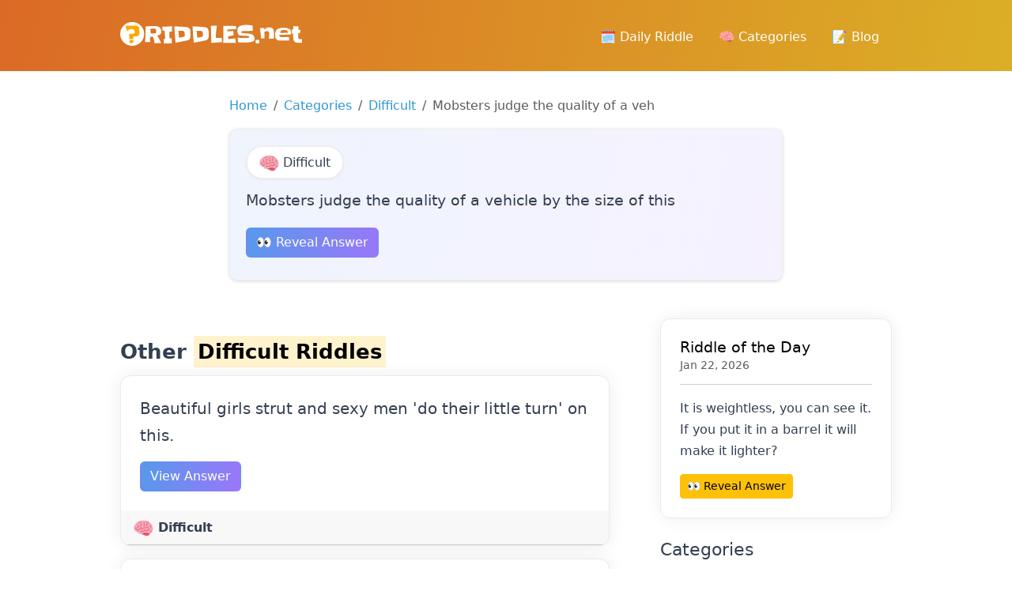

--- FILE ---
content_type: text/html; charset=UTF-8
request_url: https://www.riddles.net/mobsters-judge-the-quality-of-a-vehicle-by-the-size-of-this
body_size: 9864
content:
<!DOCTYPE html><html><head><meta charset="utf-8"/>
<script>var __ezHttpConsent={setByCat:function(src,tagType,attributes,category,force,customSetScriptFn=null){var setScript=function(){if(force||window.ezTcfConsent[category]){if(typeof customSetScriptFn==='function'){customSetScriptFn();}else{var scriptElement=document.createElement(tagType);scriptElement.src=src;attributes.forEach(function(attr){for(var key in attr){if(attr.hasOwnProperty(key)){scriptElement.setAttribute(key,attr[key]);}}});var firstScript=document.getElementsByTagName(tagType)[0];firstScript.parentNode.insertBefore(scriptElement,firstScript);}}};if(force||(window.ezTcfConsent&&window.ezTcfConsent.loaded)){setScript();}else if(typeof getEzConsentData==="function"){getEzConsentData().then(function(ezTcfConsent){if(ezTcfConsent&&ezTcfConsent.loaded){setScript();}else{console.error("cannot get ez consent data");force=true;setScript();}});}else{force=true;setScript();console.error("getEzConsentData is not a function");}},};</script>
<script>var ezTcfConsent=window.ezTcfConsent?window.ezTcfConsent:{loaded:false,store_info:false,develop_and_improve_services:false,measure_ad_performance:false,measure_content_performance:false,select_basic_ads:false,create_ad_profile:false,select_personalized_ads:false,create_content_profile:false,select_personalized_content:false,understand_audiences:false,use_limited_data_to_select_content:false,};function getEzConsentData(){return new Promise(function(resolve){document.addEventListener("ezConsentEvent",function(event){var ezTcfConsent=event.detail.ezTcfConsent;resolve(ezTcfConsent);});});}</script>
<script>if(typeof _setEzCookies!=='function'){function _setEzCookies(ezConsentData){var cookies=window.ezCookieQueue;for(var i=0;i<cookies.length;i++){var cookie=cookies[i];if(ezConsentData&&ezConsentData.loaded&&ezConsentData[cookie.tcfCategory]){document.cookie=cookie.name+"="+cookie.value;}}}}
window.ezCookieQueue=window.ezCookieQueue||[];if(typeof addEzCookies!=='function'){function addEzCookies(arr){window.ezCookieQueue=[...window.ezCookieQueue,...arr];}}
addEzCookies([{name:"ezoab_126814",value:"mod258; Path=/; Domain=riddles.net; Max-Age=7200",tcfCategory:"store_info",isEzoic:"true",},{name:"ezosuibasgeneris-1",value:"67bb4019-d4e9-4f03-68a3-625261230f85; Path=/; Domain=riddles.net; Expires=Fri, 22 Jan 2027 16:01:55 UTC; Secure; SameSite=None",tcfCategory:"understand_audiences",isEzoic:"true",}]);if(window.ezTcfConsent&&window.ezTcfConsent.loaded){_setEzCookies(window.ezTcfConsent);}else if(typeof getEzConsentData==="function"){getEzConsentData().then(function(ezTcfConsent){if(ezTcfConsent&&ezTcfConsent.loaded){_setEzCookies(window.ezTcfConsent);}else{console.error("cannot get ez consent data");_setEzCookies(window.ezTcfConsent);}});}else{console.error("getEzConsentData is not a function");_setEzCookies(window.ezTcfConsent);}</script><script type="text/javascript" data-ezscrex='false' data-cfasync='false'>window._ezaq = Object.assign({"edge_cache_status":11,"edge_response_time":241,"url":"https://www.riddles.net/mobsters-judge-the-quality-of-a-vehicle-by-the-size-of-this"}, typeof window._ezaq !== "undefined" ? window._ezaq : {});</script><script type="text/javascript" data-ezscrex='false' data-cfasync='false'>window._ezaq = Object.assign({"ab_test_id":"mod258"}, typeof window._ezaq !== "undefined" ? window._ezaq : {});window.__ez=window.__ez||{};window.__ez.tf={};</script><script type="text/javascript" data-ezscrex='false' data-cfasync='false'>window.ezDisableAds = true;</script>
<script data-ezscrex='false' data-cfasync='false' data-pagespeed-no-defer>var __ez=__ez||{};__ez.stms=Date.now();__ez.evt={};__ez.script={};__ez.ck=__ez.ck||{};__ez.template={};__ez.template.isOrig=true;__ez.queue=__ez.queue||function(){var e=0,i=0,t=[],n=!1,o=[],r=[],s=!0,a=function(e,i,n,o,r,s,a){var l=arguments.length>7&&void 0!==arguments[7]?arguments[7]:window,d=this;this.name=e,this.funcName=i,this.parameters=null===n?null:w(n)?n:[n],this.isBlock=o,this.blockedBy=r,this.deleteWhenComplete=s,this.isError=!1,this.isComplete=!1,this.isInitialized=!1,this.proceedIfError=a,this.fWindow=l,this.isTimeDelay=!1,this.process=function(){f("... func = "+e),d.isInitialized=!0,d.isComplete=!0,f("... func.apply: "+e);var i=d.funcName.split("."),n=null,o=this.fWindow||window;i.length>3||(n=3===i.length?o[i[0]][i[1]][i[2]]:2===i.length?o[i[0]][i[1]]:o[d.funcName]),null!=n&&n.apply(null,this.parameters),!0===d.deleteWhenComplete&&delete t[e],!0===d.isBlock&&(f("----- F'D: "+d.name),m())}},l=function(e,i,t,n,o,r,s){var a=arguments.length>7&&void 0!==arguments[7]?arguments[7]:window,l=this;this.name=e,this.path=i,this.async=o,this.defer=r,this.isBlock=t,this.blockedBy=n,this.isInitialized=!1,this.isError=!1,this.isComplete=!1,this.proceedIfError=s,this.fWindow=a,this.isTimeDelay=!1,this.isPath=function(e){return"/"===e[0]&&"/"!==e[1]},this.getSrc=function(e){return void 0!==window.__ezScriptHost&&this.isPath(e)&&"banger.js"!==this.name?window.__ezScriptHost+e:e},this.process=function(){l.isInitialized=!0,f("... file = "+e);var i=this.fWindow?this.fWindow.document:document,t=i.createElement("script");t.src=this.getSrc(this.path),!0===o?t.async=!0:!0===r&&(t.defer=!0),t.onerror=function(){var e={url:window.location.href,name:l.name,path:l.path,user_agent:window.navigator.userAgent};"undefined"!=typeof _ezaq&&(e.pageview_id=_ezaq.page_view_id);var i=encodeURIComponent(JSON.stringify(e)),t=new XMLHttpRequest;t.open("GET","//g.ezoic.net/ezqlog?d="+i,!0),t.send(),f("----- ERR'D: "+l.name),l.isError=!0,!0===l.isBlock&&m()},t.onreadystatechange=t.onload=function(){var e=t.readyState;f("----- F'D: "+l.name),e&&!/loaded|complete/.test(e)||(l.isComplete=!0,!0===l.isBlock&&m())},i.getElementsByTagName("head")[0].appendChild(t)}},d=function(e,i){this.name=e,this.path="",this.async=!1,this.defer=!1,this.isBlock=!1,this.blockedBy=[],this.isInitialized=!0,this.isError=!1,this.isComplete=i,this.proceedIfError=!1,this.isTimeDelay=!1,this.process=function(){}};function c(e,i,n,s,a,d,c,u,f){var m=new l(e,i,n,s,a,d,c,f);!0===u?o[e]=m:r[e]=m,t[e]=m,h(m)}function h(e){!0!==u(e)&&0!=s&&e.process()}function u(e){if(!0===e.isTimeDelay&&!1===n)return f(e.name+" blocked = TIME DELAY!"),!0;if(w(e.blockedBy))for(var i=0;i<e.blockedBy.length;i++){var o=e.blockedBy[i];if(!1===t.hasOwnProperty(o))return f(e.name+" blocked = "+o),!0;if(!0===e.proceedIfError&&!0===t[o].isError)return!1;if(!1===t[o].isComplete)return f(e.name+" blocked = "+o),!0}return!1}function f(e){var i=window.location.href,t=new RegExp("[?&]ezq=([^&#]*)","i").exec(i);"1"===(t?t[1]:null)&&console.debug(e)}function m(){++e>200||(f("let's go"),p(o),p(r))}function p(e){for(var i in e)if(!1!==e.hasOwnProperty(i)){var t=e[i];!0===t.isComplete||u(t)||!0===t.isInitialized||!0===t.isError?!0===t.isError?f(t.name+": error"):!0===t.isComplete?f(t.name+": complete already"):!0===t.isInitialized&&f(t.name+": initialized already"):t.process()}}function w(e){return"[object Array]"==Object.prototype.toString.call(e)}return window.addEventListener("load",(function(){setTimeout((function(){n=!0,f("TDELAY -----"),m()}),5e3)}),!1),{addFile:c,addFileOnce:function(e,i,n,o,r,s,a,l,d){t[e]||c(e,i,n,o,r,s,a,l,d)},addDelayFile:function(e,i){var n=new l(e,i,!1,[],!1,!1,!0);n.isTimeDelay=!0,f(e+" ...  FILE! TDELAY"),r[e]=n,t[e]=n,h(n)},addFunc:function(e,n,s,l,d,c,u,f,m,p){!0===c&&(e=e+"_"+i++);var w=new a(e,n,s,l,d,u,f,p);!0===m?o[e]=w:r[e]=w,t[e]=w,h(w)},addDelayFunc:function(e,i,n){var o=new a(e,i,n,!1,[],!0,!0);o.isTimeDelay=!0,f(e+" ...  FUNCTION! TDELAY"),r[e]=o,t[e]=o,h(o)},items:t,processAll:m,setallowLoad:function(e){s=e},markLoaded:function(e){if(e&&0!==e.length){if(e in t){var i=t[e];!0===i.isComplete?f(i.name+" "+e+": error loaded duplicate"):(i.isComplete=!0,i.isInitialized=!0)}else t[e]=new d(e,!0);f("markLoaded dummyfile: "+t[e].name)}},logWhatsBlocked:function(){for(var e in t)!1!==t.hasOwnProperty(e)&&u(t[e])}}}();__ez.evt.add=function(e,t,n){e.addEventListener?e.addEventListener(t,n,!1):e.attachEvent?e.attachEvent("on"+t,n):e["on"+t]=n()},__ez.evt.remove=function(e,t,n){e.removeEventListener?e.removeEventListener(t,n,!1):e.detachEvent?e.detachEvent("on"+t,n):delete e["on"+t]};__ez.script.add=function(e){var t=document.createElement("script");t.src=e,t.async=!0,t.type="text/javascript",document.getElementsByTagName("head")[0].appendChild(t)};__ez.dot=__ez.dot||{};__ez.queue.addFileOnce('/detroitchicago/boise.js', '/detroitchicago/boise.js?gcb=195-2&cb=5', true, [], true, false, true, false);__ez.queue.addFileOnce('/parsonsmaize/abilene.js', '/parsonsmaize/abilene.js?gcb=195-2&cb=e80eca0cdb', true, [], true, false, true, false);__ez.queue.addFileOnce('/parsonsmaize/mulvane.js', '/parsonsmaize/mulvane.js?gcb=195-2&cb=e75e48eec0', true, ['/parsonsmaize/abilene.js'], true, false, true, false);__ez.queue.addFileOnce('/detroitchicago/birmingham.js', '/detroitchicago/birmingham.js?gcb=195-2&cb=539c47377c', true, ['/parsonsmaize/abilene.js'], true, false, true, false);</script>
<script data-ezscrex="false" type="text/javascript" data-cfasync="false">window._ezaq = Object.assign({"ad_cache_level":0,"adpicker_placement_cnt":0,"ai_placeholder_cache_level":0,"ai_placeholder_placement_cnt":-1,"author":"October CMS","domain":"riddles.net","domain_id":126814,"ezcache_level":1,"ezcache_skip_code":4,"has_bad_image":0,"has_bad_words":0,"is_sitespeed":0,"lt_cache_level":0,"response_size":30387,"response_size_orig":24515,"response_time_orig":231,"template_id":120,"url":"https://www.riddles.net/mobsters-judge-the-quality-of-a-vehicle-by-the-size-of-this","word_count":0,"worst_bad_word_level":0}, typeof window._ezaq !== "undefined" ? window._ezaq : {});__ez.queue.markLoaded('ezaqBaseReady');</script>
<script type='text/javascript' data-ezscrex='false' data-cfasync='false'>
window.ezAnalyticsStatic = true;

function analyticsAddScript(script) {
	var ezDynamic = document.createElement('script');
	ezDynamic.type = 'text/javascript';
	ezDynamic.innerHTML = script;
	document.head.appendChild(ezDynamic);
}
function getCookiesWithPrefix() {
    var allCookies = document.cookie.split(';');
    var cookiesWithPrefix = {};

    for (var i = 0; i < allCookies.length; i++) {
        var cookie = allCookies[i].trim();

        for (var j = 0; j < arguments.length; j++) {
            var prefix = arguments[j];
            if (cookie.indexOf(prefix) === 0) {
                var cookieParts = cookie.split('=');
                var cookieName = cookieParts[0];
                var cookieValue = cookieParts.slice(1).join('=');
                cookiesWithPrefix[cookieName] = decodeURIComponent(cookieValue);
                break; // Once matched, no need to check other prefixes
            }
        }
    }

    return cookiesWithPrefix;
}
function productAnalytics() {
	var d = {"pr":[6],"omd5":"3482e2da7c1f4ff229abce87271b4861","nar":"risk score"};
	d.u = _ezaq.url;
	d.p = _ezaq.page_view_id;
	d.v = _ezaq.visit_uuid;
	d.ab = _ezaq.ab_test_id;
	d.e = JSON.stringify(_ezaq);
	d.ref = document.referrer;
	d.c = getCookiesWithPrefix('active_template', 'ez', 'lp_');
	if(typeof ez_utmParams !== 'undefined') {
		d.utm = ez_utmParams;
	}

	var dataText = JSON.stringify(d);
	var xhr = new XMLHttpRequest();
	xhr.open('POST','/ezais/analytics?cb=1', true);
	xhr.onload = function () {
		if (xhr.status!=200) {
            return;
		}

        if(document.readyState !== 'loading') {
            analyticsAddScript(xhr.response);
            return;
        }

        var eventFunc = function() {
            if(document.readyState === 'loading') {
                return;
            }
            document.removeEventListener('readystatechange', eventFunc, false);
            analyticsAddScript(xhr.response);
        };

        document.addEventListener('readystatechange', eventFunc, false);
	};
	xhr.setRequestHeader('Content-Type','text/plain');
	xhr.send(dataText);
}
__ez.queue.addFunc("productAnalytics", "productAnalytics", null, true, ['ezaqBaseReady'], false, false, false, true);
</script><base href="https://www.riddles.net/mobsters-judge-the-quality-of-a-vehicle-by-the-size-of-this"/>
        
<meta name="viewport" content="width=device-width, initial-scale=1, shrink-to-fit=no"/>
<meta name="author" content="October CMS"/>
<meta name="generator" content="October CMS"/>
        <title>Mobsters judge the quality of a vehicle by the size of this</title>
        <meta name="description" content="Find the answer to the riddle Mobsters judge the quality of a vehicle by the size of this"/>
        <meta name="title" content="Mobsters judge the quality of a vehicle by the size of this"/>

        <meta property="og:image" content="https://www.riddles.net/og-image/1812"/>
        <link rel="stylesheet" href="https://cdnjs.cloudflare.com/ajax/libs/animate.css/4.1.1/animate.min.css"/>

        <link rel="icon" type="image/png" href="https://www.riddles.net/themes/xwm-riddlesth/assets/images/favicon.png"/>

<link href="https://www.riddles.net/themes/xwm-riddlesth/assets/vendor/bootstrap/bootstrap.css" rel="stylesheet"/>
<link href="https://www.riddles.net/themes/xwm-riddlesth/assets/vendor/bootstrap-icons/bootstrap-icons.css" rel="stylesheet"/>
<link href="https://www.riddles.net/themes/xwm-riddlesth/assets/vendor/slick-carousel/slick.css" rel="stylesheet"/>
<link href="https://www.riddles.net/themes/xwm-riddlesth/assets/vendor/slick-carousel/slick-theme.css" rel="stylesheet"/>
<link href="https://www.riddles.net/themes/xwm-riddlesth/assets/vendor/photoswipe/photoswipe.css" rel="stylesheet"/>
<link href="https://www.riddles.net/themes/xwm-riddlesth/assets/vendor/photoswipe-dynamic-caption-plugin/photoswipe-dynamic-caption-plugin.css" rel="stylesheet"/>
<link href="https://www.riddles.net/combine/c859e1527af8899c94295af446b8c3e2-1704992766" rel="stylesheet"/>
        <script src="/modules/system/assets/js/framework-bundle.js"></script>
<link rel="stylesheet" property="stylesheet" href="/modules/system/assets/css/framework-extras.css"/>
<script src="https://www.riddles.net/themes/xwm-riddlesth/assets/vendor/jquery.min.js"></script>
<script src="https://www.riddles.net/themes/xwm-riddlesth/assets/vendor/bootstrap/bootstrap.min.js"></script>
<script src="https://www.riddles.net/themes/xwm-riddlesth/assets/vendor/codeblocks/codeblocks.min.js"></script>
<script src="https://www.riddles.net/themes/xwm-riddlesth/assets/vendor/slick-carousel/slick.min.js"></script>
<script src="https://www.riddles.net/combine/43131e44f71adc762791514461bfa375-1704992766"></script>

<script type="module">
    import PhotoSwipeLightbox from "https://www.riddles.net/themes/xwm-riddlesth/assets/vendor/photoswipe/photoswipe-lightbox.esm.min.js";
    import PhotoSwipeModule from "https://www.riddles.net/themes/xwm-riddlesth/assets/vendor/photoswipe/photoswipe.esm.min.js"
    import PhotoSwipeDynamicCaption from "https://www.riddles.net/themes/xwm-riddlesth/assets/vendor/photoswipe-dynamic-caption-plugin/photoswipe-dynamic-caption-plugin.esm.js";

    window.PhotoSwipeLightbox = PhotoSwipeLightbox;
    window.PhotoSwipeModule = PhotoSwipeModule;
    window.PhotoSwipeDynamicCaption = PhotoSwipeDynamicCaption;
</script>                <style>
            #layout-header, #layout-header.navbar
            {
                height: 90px !important;
            }
            #layout-header .navbar {
                min-height: 92px !important;
            }
            .riddle-title a
            {
                color: inherit;
            }
            .riddle-title a:hover
            {
                color: inherit;
                text-decoration: none;
            }
            .riddle-cat
            {
                border: 2px solid #eee;
                display: inline-block;
                border-radius: 25px;
                color: inherit;
                padding: 6px 15px;
                box-sizing: border-box;
                margin-bottom: 15px;
                box-shadow: rgba(0, 0, 0, 0.05) 0px 1px 2px 0px;
            }
            .riddle-cat:hover
            {
                text-decoration: none;
            }
            .sidebar-cats a
            {
                display: block;
                margin-bottom: 10px;
                border: 2px solid #eee;
                border-radius: 25px;
                box-shadow: rgba(0, 0, 0, 0.05) 0px 1px 2px 0px;
                padding: 10px;
                color: inherit;
            }
            .sidebar-cats a:hover
            {
                   transform: scale(1.1);
                   text-decoration: none;
                    transition-duration: .5s;
            }
            .container{
                max-width: 1000px;
            }
            .pagination
            {
                flex-wrap: wrap;
            }
.block-scoreboard-metrics {
    background: linear-gradient(102.01deg,#eff4fd 0.3%,#f6f2ff 106.31%);
    border-radius: 10px;
    margin-bottom: 20px;
}

.block-scoreboard-metrics .metrics .metric {
    padding: 20px 30px;
    text-align: center
}

.block-scoreboard-metrics .metrics .metric h3 {
    font-weight: 700;
    font-size: 30px;
    margin-bottom: 5px
}
.block-scoreboard-metrics .metrics .metric p
{
    margin: 0;
    padding: 0;
}
#layout-nav-decorations
{
    z-index: -1;
}
        </style>
        <script type="text/javascript" src="https://platform-api.sharethis.com/js/sharethis.js#property=6598e9825d3af600190edc92&amp;product=sop" async="async"></script>

    <!-- Google tag (gtag.js) -->
<script async="" src="https://www.googletagmanager.com/gtag/js?id=G-66BJRBYYPF"></script>
<script>
  window.dataLayer = window.dataLayer || [];
  function gtag(){dataLayer.push(arguments);}
  gtag('js', new Date());

  gtag('config', 'G-66BJRBYYPF');
</script>
    <link rel='canonical' href='https://riddles.net/mobsters-judge-the-quality-of-a-vehicle-by-the-size-of-this' />
<script type='text/javascript'>
var ezoTemplate = 'old_site_noads';
var ezouid = '1';
var ezoFormfactor = '1';
</script><script data-ezscrex="false" type='text/javascript'>
var soc_app_id = '0';
var did = 126814;
var ezdomain = 'riddles.net';
var ezoicSearchable = 1;
</script></head>
    <body class="layout-blog">

        <!-- Header -->
        <header id="layout-header">
            <!-- Nav -->
<nav id="layout-nav" class="navbar navbar-expand-lg navbar-dark">
    <div class="navbar-container container">
        <a class="navbar-brand" href="https://www.riddles.net">
            <img src="https://www.riddles.net/themes/xwm-riddlesth/assets/images/logo.svg" alt="October CMS Demo" width="230"/>
        </a>
        <button class="navbar-toggler" type="button" data-bs-toggle="collapse" data-bs-target="#navbarSupportedContent" aria-controls="navbarSupportedContent" aria-expanded="false" aria-label="Toggle navigation">
            <span class="navbar-toggler-icon"></span>
        </button>
        <div class="collapse navbar-collapse">
            <ul class="navbar-nav ms-auto mb-2 mb-lg-0">
                
<li class="nav-item">
    <a class="nav-link " href="https://www.riddles.net/riddle-of-the-day">🗓️ Daily Riddle</a>
</li>

<li class="nav-item">
    <a class="nav-link " href="https://www.riddles.net/cateogries">🧠 Categories</a>
</li>

<li class="nav-item">
    <a class="nav-link " href="https://www.riddles.net/blog">📝 Blog</a>
</li>            </ul>
        </div>
    </div>
</nav>
<div id="layout-nav-decorations">
    <div class="navbar-decorations container">
        <div class="navbar-decoration-1"></div>
        <div class="navbar-decoration-2"></div>
    </div>
</div>
        </header>

        
        <!-- Content -->
        <section id="layout-content">
            <div class="container">
                                                <div style="max-width:700px;margin: 0 auto">

<nav aria-label="breadcrumb">
  <ol class="breadcrumb">
    <li class="breadcrumb-item"><a href="/">Home</a></li>
    <li class="breadcrumb-item"><a href="https://www.riddles.net/cateogries">Categories</a></li>
    <li class="breadcrumb-item"><a href="https://www.riddles.net/difficult-riddles">Difficult</a></li>
    <li class="breadcrumb-item active" aria-current="page">Mobsters judge the quality of a veh</li>
  </ol>
</nav>

    <div style="padding: 20px;background: #fff;border:1px solid #eee;border-radius: 10px;box-shadow: rgba(0, 0, 0, 0.16) 0px 1px 4px;    background: linear-gradient(102.01deg,#eff4fd 0.3%,#f6f2ff 106.31%);" class="mb-5">
        <a href="https://www.riddles.net/difficult-riddles" class="riddle-cat" style="background: #fff">
            <img src="https://www.riddles.net/storage/app/uploads/public/659/a95/ee3/thumb_7_25_25_0_0_crop.png"/> Difficult
        </a>
        <h4>Mobsters judge the quality of a vehicle by the size of this</h4>

        <button class="btn btn-primary mt-3 mb-2" onclick="toggleAnswer(this)">👀 Reveal Answer</button>

        <div style="display:none;background: #fff;padding: 10px 20px;border-radius:5px;border-bottom: 2px solid #9f74fb;border-right:.5px solid #9f74fb;border-left:.5px solid #9f74fb" class="mt-2">
            <p style="margin:0" class="text-muted">Answer:</p>
            <strong>TRUNK</strong>
        </div>

        <br/>

             </div>

    </div>                <div class="row g-5">
                    <div class="col-md-8">
                        <div class="pe-3">
                            



<br/>

<h2>Other <a href="https://www.riddles.net/difficult-riddles"><mark>Difficult Riddles</mark></a></h2>

    <div class="card mb-3">
        <div class="card-body">
            <p class="card-text riddle-title" style="font-size: 20px"><a href="https://www.riddles.net/beautiful-girls-strut-and-sexy-men-do-their-little-turn-on-this">Beautiful girls strut and sexy men &#39;do their little turn&#39; on this.</a></p>
            <a class="btn btn-primary" href="https://www.riddles.net/beautiful-girls-strut-and-sexy-men-do-their-little-turn-on-this">View Answer</a>
                        <div class="alert alert-success mt-3" style="display:none"><strong>CATWALK</strong></div>
        </div>
        <div class="card-header">
            <a href="https://www.riddles.net/difficult-riddles" style="color: inherit;font-weight: bolder"><img src="https://www.riddles.net/storage/app/uploads/public/659/a95/ee3/thumb_7_25_25_0_0_crop.png"/> Difficult</a>
        </div>
    </div>
    <div class="card mb-3">
        <div class="card-body">
            <p class="card-text riddle-title" style="font-size: 20px"><a href="https://www.riddles.net/what-do-you-have-when-youre-sitting-down-that-you-dont-have-when-youre-standing-up">What do you have when you&#39;re sitting down that you don&#39;t have when you&#39;re standing up?</a></p>
            <a class="btn btn-primary" href="https://www.riddles.net/what-do-you-have-when-youre-sitting-down-that-you-dont-have-when-youre-standing-up">View Answer</a>
                        <div class="alert alert-success mt-3" style="display:none"><strong>LAP</strong></div>
        </div>
        <div class="card-header">
            <a href="https://www.riddles.net/difficult-riddles" style="color: inherit;font-weight: bolder"><img src="https://www.riddles.net/storage/app/uploads/public/659/a95/ee3/thumb_7_25_25_0_0_crop.png"/> Difficult</a>
        </div>
    </div>
    <div class="card mb-3">
        <div class="card-body">
            <p class="card-text riddle-title" style="font-size: 20px"><a href="https://www.riddles.net/i-scribble-forms-of-the-finest-letter-and-repel-elements-of-the-harshest-weather-i-am-an-arrow-aimer-and-a-dust-breaker">I scribble forms of the finest letter, And repel elements of the harshest weather. I am an arrow-­aimer and a dust-­breaker.</a></p>
            <a class="btn btn-primary" href="https://www.riddles.net/i-scribble-forms-of-the-finest-letter-and-repel-elements-of-the-harshest-weather-i-am-an-arrow-aimer-and-a-dust-breaker">View Answer</a>
                        <div class="alert alert-success mt-3" style="display:none"><strong>FEATHER</strong></div>
        </div>
        <div class="card-header">
            <a href="https://www.riddles.net/difficult-riddles" style="color: inherit;font-weight: bolder"><img src="https://www.riddles.net/storage/app/uploads/public/659/a95/ee3/thumb_7_25_25_0_0_crop.png"/> Difficult</a>
        </div>
    </div>
    <div class="card mb-3">
        <div class="card-body">
            <p class="card-text riddle-title" style="font-size: 20px"><a href="https://www.riddles.net/walk-on-the-living-they-dont-even-mumble-walk-on-the-dead-they-mutter-and-grumble-2">Walk on the living, they don’t even mumble. Walk on the dead, they mutter and grumble</a></p>
            <a class="btn btn-primary" href="https://www.riddles.net/walk-on-the-living-they-dont-even-mumble-walk-on-the-dead-they-mutter-and-grumble-2">View Answer</a>
                        <div class="alert alert-success mt-3" style="display:none"><strong>LEAVES</strong></div>
        </div>
        <div class="card-header">
            <a href="https://www.riddles.net/difficult-riddles" style="color: inherit;font-weight: bolder"><img src="https://www.riddles.net/storage/app/uploads/public/659/a95/ee3/thumb_7_25_25_0_0_crop.png"/> Difficult</a>
        </div>
    </div>
    <div class="card mb-3">
        <div class="card-body">
            <p class="card-text riddle-title" style="font-size: 20px"><a href="https://www.riddles.net/a-word-i-know-six-letters-it-contains-subtract-just-one-and-twelve-remains">A word I know, six letters it contains. Subtract just one and twelve remains.</a></p>
            <a class="btn btn-primary" href="https://www.riddles.net/a-word-i-know-six-letters-it-contains-subtract-just-one-and-twelve-remains">View Answer</a>
                        <div class="alert alert-success mt-3" style="display:none"><strong>DOZENS</strong></div>
        </div>
        <div class="card-header">
            <a href="https://www.riddles.net/difficult-riddles" style="color: inherit;font-weight: bolder"><img src="https://www.riddles.net/storage/app/uploads/public/659/a95/ee3/thumb_7_25_25_0_0_crop.png"/> Difficult</a>
        </div>
    </div>



<script>
function toggleAnswer(button) {
    var answerDiv = button.nextElementSibling;
    if ($(answerDiv).is(':hidden')) {
        $(answerDiv).slideDown();
    } else {
        $(answerDiv).slideUp();
    }
}
</script>                        </div>
                    </div>

                    <div class="col-md-4">
                        <div class="position-sticky" style="top: 2rem;">
                                <div class="card">
        <div class="card-body">
    <h4 class="card-title"><a href="https://www.riddles.net/riddle-of-the-day">Riddle of the Day</a></h4>
    <h6 class="card-subtitle mb-2 text-body-secondary">Jan 22, 2026</h6>
<hr/>
            <p id="dailyRiddle">It is weightless, you can see it. If you put it in a barrel it will make it lighter?</p>
            <a href="https://www.riddles.net/it-is-weightless-you-can-see-it-if-you-put-it-in-a-barrel-it-will-make-it-lighter" class="btn btn-warning btn-sm">👀 Reveal Answer</a>
        </div>
    </div>

<br/>

<div class="sidebar-cats">
    <h3>Categories</h3>
            <a href="https://www.riddles.net/animal-riddles"><img src="https://www.riddles.net/storage/app/uploads/public/659/9fc/cb3/thumb_5_25_25_0_0_crop.png"/> Animal</a>
            <a href="https://www.riddles.net/difficult-riddles"><img src="https://www.riddles.net/storage/app/uploads/public/659/a95/ee3/thumb_7_25_25_0_0_crop.png"/> Difficult</a>
            <a href="https://www.riddles.net/easy-riddles"><img src="https://www.riddles.net/storage/app/uploads/public/659/971/19a/thumb_3_25_25_0_0_crop.png"/> Easy</a>
            <a href="https://www.riddles.net/food-riddles"><img src="https://www.riddles.net/storage/app/uploads/public/659/a98/1d6/thumb_9_25_25_0_0_crop.png"/> Food</a>
            <a href="https://www.riddles.net/funny-riddles"><img src="https://www.riddles.net/storage/app/uploads/public/659/a99/f23/thumb_11_25_25_0_0_crop.png"/> Funny</a>
            <a href="https://www.riddles.net/kids-riddles"><img src="https://www.riddles.net/storage/app/uploads/public/659/a9b/5f3/thumb_13_25_25_0_0_crop.png"/> Kids</a>
            <a href="https://www.riddles.net/logic-riddles"><img src="https://www.riddles.net/storage/app/uploads/public/659/a9e/4ed/thumb_15_25_25_0_0_crop.png"/> Logic</a>
            <a href="https://www.riddles.net/what-am-i-riddles"><img src="https://www.riddles.net/storage/app/uploads/public/659/838/16a/thumb_1_25_25_0_0_crop.png"/> What am I?</a>
    </div>                        </div>
                    </div>
                </div>
            </div>
        </section>

        <!-- Footer -->
        <footer id="layout-footer">
            <div class="element-footer ">
    <div class="container">
        <div class="row">
            <div class="col-md-8 col-lg-6 col-xl-5">
                <div class="footer-brand">
                    <img src="https://www.riddles.net/themes/xwm-riddlesth/assets/images/logo.svg" alt="Riddles.net" width="270"/>
                </div>
                <div class="footer-nav">
                    <div class="row gx-0">
                        <div class="col-md-6 mb-3">
                            <ul class="nav flex-column">
                                <li class="nav-item nav-item-header">
                                    <a class="nav-link" href="https://www.riddles.net">Home</a>
                                </li>
                                <li class="nav-item">
                                    <a class="nav-link" href="https://www.riddles.net/cateogries">Categories</a>
                                </li>
                                <li class="nav-item">
                                    <a class="nav-link" href="https://www.riddles.net/blog">Blog</a>
                                </li>
                                <li class="nav-item">
                                    <a class="nav-link" href="https://www.riddles.net/riddle-of-the-day">Riddle of the day</a>
                                </li>
                                <li class="nav-item">
                                    <a class="nav-link" href="/sitemap.xml">Sitemap</a>
                                </li>
                            </ul>
                        </div>
                        <div class="col-md-6 mb-3">
                            <ul class="nav flex-column">
                                                               <li class="nav-item nav-item-header">
                                    <a class="nav-link" href="https://www.riddles.net/what-am-i-riddles">What am I?</a>
                                </li>
                                                               <li class="nav-item nav-item-header">
                                    <a class="nav-link" href="https://www.riddles.net/easy-riddles">Easy</a>
                                </li>
                                                               <li class="nav-item nav-item-header">
                                    <a class="nav-link" href="https://www.riddles.net/animal-riddles">Animal</a>
                                </li>
                                                               <li class="nav-item nav-item-header">
                                    <a class="nav-link" href="https://www.riddles.net/difficult-riddles">Difficult</a>
                                </li>
                                                               <li class="nav-item nav-item-header">
                                    <a class="nav-link" href="https://www.riddles.net/food-riddles">Food</a>
                                </li>
                                                               <li class="nav-item nav-item-header">
                                    <a class="nav-link" href="https://www.riddles.net/funny-riddles">Funny</a>
                                </li>
                                                               <li class="nav-item nav-item-header">
                                    <a class="nav-link" href="https://www.riddles.net/kids-riddles">Kids</a>
                                </li>
                                                               <li class="nav-item nav-item-header">
                                    <a class="nav-link" href="https://www.riddles.net/logic-riddles">Logic</a>
                                </li>
                                                           </ul>
                        </div>
                    </div>
                </div>
            </div>
        </div>
        <div class="row">
            <div class="col-sm-6">
                <div class="footer-social">
                    <ul class="nav">
                        <li class="nav-item">
                            <a class="nav-link" aria-current="page" href="https://twitter.com/riddlesnet" target="_blank">
                                <img src="https://www.riddles.net/themes/xwm-riddlesth/assets/images/social-icons-white/twitter-white.png" alt="Twitter"/>
                            </a>
                        </li>
                    </ul>
                </div>
            </div>
            <div class="col-sm-6">
                <div class="footer-copyright">
                    <p>© 2026 Riddles.net</p>
                    <p>All rights reserved</p>
                </div>
            </div>
        </div>
        <div class="footer-decoration-1"></div>
        <div class="footer-decoration-2"></div>
    </div>
</div>

<script type="text/template" data-control="alert-dialog">
    <div class="modal" data-bs-backdrop="static" data-bs-keyboard="false">
        <div class="modal-dialog modal-dialog-centered">
            <div class="modal-content">
                <div class="modal-body">
                    <p class="modal-title lead" data-message></p>
                </div>
                <div class="modal-footer">
                    <button type="button" class="btn btn-secondary" data-cancel>
                        Cancel
                    </button>
                    <button type="button" class="btn btn-primary" data-ok>
                        OK
                    </button>
                </div>
            </div>
        </div>
    </div>
</script><script type="text/template" data-control="password-dialog">
    <div class="modal" data-bs-backdrop="static" data-bs-keyboard="false">
        <div class="modal-dialog modal-dialog-centered">
            <form method="post" class="modal-content" data-request="onConfirmPassword" data-request-flash>
                <div class="modal-header">
                    <h5 class="modal-title fs-5" data-message>Confirm password</h5>
                </div>
                <div class="modal-body">
                    <p>For your security, please confirm your password to continue.</p>
                    <input
                        name="confirmable_password"
                        type="password"
                        value=""
                        class="form-control"
                        placeholder="Current password"
                    />
                </div>
                <div class="modal-footer">
                    <button type="button" class="btn btn-secondary" data-cancel>
                        Cancel
                    </button>
                    <button type="submit" class="btn btn-primary" data-confirm data-attach-loading>
                        Confirm
                    </button>
                </div>
            </form>
        </div>
    </div>
</script><div class="modal" id="siteModal">
    <div class="modal-dialog modal-dialog-centered" id="siteModalContent">
        <!-- Partial Contents Will Go Here -->
    </div>

    <div class="modal-dialog modal-dialog-centered modal-loading">
        <div class="spinner-border text-light mx-auto"></div>
    </div>
</div>        </footer>

        <!-- Mobile -->
        <div class="navbar-mobile">
    <div class="collapse navbar-collapse" id="navbarSupportedContent">
        <div class="text-end">
            <button class="navbar-toggler" type="button" data-bs-toggle="collapse" data-bs-target="#navbarSupportedContent" aria-controls="navbarSupportedContent" aria-expanded="false" aria-label="Toggle navigation">
                <span class="bi bi-x-circle"></span>
            </button>
        </div>
        <ul class="nav flex-column mb-2 mb-lg-0">
            
<li class="nav-item">
    <a class="nav-link " href="https://www.riddles.net/riddle-of-the-day">🗓️ Daily Riddle</a>
</li>

<li class="nav-item">
    <a class="nav-link " href="https://www.riddles.net/cateogries">🧠 Categories</a>
</li>

<li class="nav-item">
    <a class="nav-link " href="https://www.riddles.net/blog">📝 Blog</a>
</li>        </ul>
    </div>
</div>    
<script data-cfasync="false">function _emitEzConsentEvent(){var customEvent=new CustomEvent("ezConsentEvent",{detail:{ezTcfConsent:window.ezTcfConsent},bubbles:true,cancelable:true,});document.dispatchEvent(customEvent);}
(function(window,document){function _setAllEzConsentTrue(){window.ezTcfConsent.loaded=true;window.ezTcfConsent.store_info=true;window.ezTcfConsent.develop_and_improve_services=true;window.ezTcfConsent.measure_ad_performance=true;window.ezTcfConsent.measure_content_performance=true;window.ezTcfConsent.select_basic_ads=true;window.ezTcfConsent.create_ad_profile=true;window.ezTcfConsent.select_personalized_ads=true;window.ezTcfConsent.create_content_profile=true;window.ezTcfConsent.select_personalized_content=true;window.ezTcfConsent.understand_audiences=true;window.ezTcfConsent.use_limited_data_to_select_content=true;window.ezTcfConsent.select_personalized_content=true;}
function _clearEzConsentCookie(){document.cookie="ezCMPCookieConsent=tcf2;Domain=.riddles.net;Path=/;expires=Thu, 01 Jan 1970 00:00:00 GMT";}
_clearEzConsentCookie();if(typeof window.__tcfapi!=="undefined"){window.ezgconsent=false;var amazonHasRun=false;function _ezAllowed(tcdata,purpose){return(tcdata.purpose.consents[purpose]||tcdata.purpose.legitimateInterests[purpose]);}
function _handleConsentDecision(tcdata){window.ezTcfConsent.loaded=true;if(!tcdata.vendor.consents["347"]&&!tcdata.vendor.legitimateInterests["347"]){window._emitEzConsentEvent();return;}
window.ezTcfConsent.store_info=_ezAllowed(tcdata,"1");window.ezTcfConsent.develop_and_improve_services=_ezAllowed(tcdata,"10");window.ezTcfConsent.measure_content_performance=_ezAllowed(tcdata,"8");window.ezTcfConsent.select_basic_ads=_ezAllowed(tcdata,"2");window.ezTcfConsent.create_ad_profile=_ezAllowed(tcdata,"3");window.ezTcfConsent.select_personalized_ads=_ezAllowed(tcdata,"4");window.ezTcfConsent.create_content_profile=_ezAllowed(tcdata,"5");window.ezTcfConsent.measure_ad_performance=_ezAllowed(tcdata,"7");window.ezTcfConsent.use_limited_data_to_select_content=_ezAllowed(tcdata,"11");window.ezTcfConsent.select_personalized_content=_ezAllowed(tcdata,"6");window.ezTcfConsent.understand_audiences=_ezAllowed(tcdata,"9");window._emitEzConsentEvent();}
function _handleGoogleConsentV2(tcdata){if(!tcdata||!tcdata.purpose||!tcdata.purpose.consents){return;}
var googConsentV2={};if(tcdata.purpose.consents[1]){googConsentV2.ad_storage='granted';googConsentV2.analytics_storage='granted';}
if(tcdata.purpose.consents[3]&&tcdata.purpose.consents[4]){googConsentV2.ad_personalization='granted';}
if(tcdata.purpose.consents[1]&&tcdata.purpose.consents[7]){googConsentV2.ad_user_data='granted';}
if(googConsentV2.analytics_storage=='denied'){gtag('set','url_passthrough',true);}
gtag('consent','update',googConsentV2);}
__tcfapi("addEventListener",2,function(tcdata,success){if(!success||!tcdata){window._emitEzConsentEvent();return;}
if(!tcdata.gdprApplies){_setAllEzConsentTrue();window._emitEzConsentEvent();return;}
if(tcdata.eventStatus==="useractioncomplete"||tcdata.eventStatus==="tcloaded"){if(typeof gtag!='undefined'){_handleGoogleConsentV2(tcdata);}
_handleConsentDecision(tcdata);if(tcdata.purpose.consents["1"]===true&&tcdata.vendor.consents["755"]!==false){window.ezgconsent=true;(adsbygoogle=window.adsbygoogle||[]).pauseAdRequests=0;}
if(window.__ezconsent){__ezconsent.setEzoicConsentSettings(ezConsentCategories);}
__tcfapi("removeEventListener",2,function(success){return null;},tcdata.listenerId);if(!(tcdata.purpose.consents["1"]===true&&_ezAllowed(tcdata,"2")&&_ezAllowed(tcdata,"3")&&_ezAllowed(tcdata,"4"))){if(typeof __ez=="object"&&typeof __ez.bit=="object"&&typeof window["_ezaq"]=="object"&&typeof window["_ezaq"]["page_view_id"]=="string"){__ez.bit.Add(window["_ezaq"]["page_view_id"],[new __ezDotData("non_personalized_ads",true),]);}}}});}else{_setAllEzConsentTrue();window._emitEzConsentEvent();}})(window,document);</script><script defer src="https://static.cloudflareinsights.com/beacon.min.js/vcd15cbe7772f49c399c6a5babf22c1241717689176015" integrity="sha512-ZpsOmlRQV6y907TI0dKBHq9Md29nnaEIPlkf84rnaERnq6zvWvPUqr2ft8M1aS28oN72PdrCzSjY4U6VaAw1EQ==" data-cf-beacon='{"version":"2024.11.0","token":"0366e4d10b6b4907a2c456789362fab6","r":1,"server_timing":{"name":{"cfCacheStatus":true,"cfEdge":true,"cfExtPri":true,"cfL4":true,"cfOrigin":true,"cfSpeedBrain":true},"location_startswith":null}}' crossorigin="anonymous"></script>
</body></html>

--- FILE ---
content_type: text/css; charset=UTF-8
request_url: https://www.riddles.net/combine/c859e1527af8899c94295af446b8c3e2-1704992766
body_size: 4072
content:
:root{--bs-body-line-height:1.7;--bs-body-color:#343F52}
a{color:#3097d1;text-decoration:none}
a:hover,
a:focus{color:#216a94;text-decoration:underline}
h1,
.h1{font-size:40px}
h2,
.h2{font-size:26px}
h3,
.h3{font-size:22px}
h4,
.h4{font-size:19px}
h5,
.h5{font-size:16px}
h6,
.h6{font-size:14px}
h1,
.h1,
h2,
.h2{font-weight:700}
h1,
.h1,
h2,
.h2,
h3,
.h3{margin-bottom:13.5px}
p.lead{font-size:20px;font-weight:400}
code{padding:2px 4px;font-size:90%;color:#D35400;background-color:#ECF0F1;border-radius:4px}
.collapsing{transition:none}
#layout-header,
#layout-header.navbar{background:linear-gradient(102.01deg,#db6a26 0.3%,#dbb326 106.31%)}
#layout-header .header-extra{color:#fff;padding-top:40px;padding-bottom:50px}
#layout-header .header-extra h1{font-size:60px}
#layout-header .header-extra p.lead{font-size:22px}
#layout-header .navbar{min-height:155px}
#layout-header .navbar>.navbar-container.container{position:relative;z-index:2}
#layout-nav-decorations{position:absolute;z-index:1;top:0;left:0;right:0;overflow:hidden;height:150px}
#layout-nav-decorations .navbar-decorations{position:absolute;z-index:1;top:0;bottom:0;left:0;right:0}
#layout-nav-decorations .navbar-decoration-1{content:'';border-radius:100%;background-color:#F4F7F8;display:block;position:absolute;z-index:-1;width:524px;height:524px;left:-105px;top:-420px;opacity:.04}
#layout-nav-decorations .navbar-decoration-2{content:'';border-radius:100%;background-color:#F4F7F8;display:block;position:absolute;z-index:-1;width:524px;height:524px;left:548px;top:-385px;opacity:.05}
#layout-content{padding-top:30px;background:#fff}
#layout-content header{padding:0 0 30px 0}
#layout-content main.header-flush{margin-top:-30px}
ul.list-with-ticks{padding:0}
ul.list-with-ticks li{list-style:none;position:relative;padding-left:23px}
ul.list-with-ticks li:before{content:'';display:block;width:15px;height:15px;background:url('../themes/xwm-riddlesth/assets/images/icons/icon-tick.png') no-repeat 0 0;background-size:15px 15px;position:absolute;left:0;top:6px}
@keyframes fadeIn{0%{opacity:0}100%{opacity:1}}
html[data-turbo-preview] .fade-in-content{opacity:0}
html:not([data-turbo-preview]) .fade-in-content{animation:fadeIn 0.15s ease-in-out}
body.layout-home #layout-nav.navbar{padding-top:30px;padding-bottom:30px;position:absolute;left:0;right:0;top:0;z-index:1030}
body.layout-home #layout-content{padding-top:0}
body.layout-blog .sidebar-search{padding-bottom:40px}
body.layout-blog .sidebar-about{font-size:16px;padding-bottom:20px}
body.layout-blog .sidebar-about p:last-child{margin-bottom:0}
body.layout-blog .sidebar-social{padding-bottom:20px}
body.layout-blog .sidebar-categories{padding-bottom:20px}
body.layout-wiki .sidebar-search{padding-bottom:40px}
.control-gallery-slider{margin-left:-10px;margin-right:-10px}
.control-gallery-slider .slick-slide{padding:10px;outline:none}
.control-gallery-slider .slick-slide .image-container a{display:block;overflow:hidden;border-radius:6px;box-shadow:0 0 10px rgba(129,138,166,0.21);outline:none}
.control-gallery-slider .slick-slide .image-container a img{max-width:100%}
.control-gallery-slider .slider-nav .slick-slide.slick-current img{border:2px solid var(--bs-primary)}
.control-card-slider{position:relative}
.control-card-slider.type-hero .slide-item{width:100%;height:391px;background-position:center center;background-size:cover;border-radius:6px}
.control-card-slider.type-hero .slick-slide{margin-right:0rem !important}
.control-card-slider.type-hero .slick-dots{position:absolute;bottom:18px;display:block}
.control-card-slider.type-hero .slick-dots li{margin:0rem}
.control-card-slider.type-category{margin-left:-.5rem;margin-right:-.5rem}
.control-card-slider.type-category .slick-slide{margin-left:.5rem;margin-right:.5rem}
.control-card-slider.type-category .slick-slide img{display:inline-block}
.control-card-slider.type-category .slick-prev,
.control-card-slider.type-category .slick-next{position:absolute;top:0;left:97%;padding:0;transform:translate(0,-50%);cursor:pointer;font-size:18px;height:32px;width:32px;display:inline-flex;flex-shrink:0;justify-content:center;align-items:center;background-color:var(--bs-gray-200);border:1px solid var(--bs-gray-200);border-radius:50px;color:var(--bs-gray-500);transition:0.3s ease-in-out}
.control-card-slider.type-category .slick-prev:before,
.control-card-slider.type-category .slick-next:before{display:none}
.control-card-slider.type-category .slick-prev:hover,
.control-card-slider.type-category .slick-next:hover{background-color:var(--bs-primary);border-color:var(--bs-primary);color:var(--bs-white)}
@media (max-width:1024px){.control-card-slider.type-category .slick-prev,.control-card-slider.type-category .slick-next{left:94%}}
@media (max-width:390px){.control-card-slider.type-category .slick-prev,.control-card-slider.type-category .slick-next{left:87%}}
.control-card-slider.type-category .slick-prev{margin-top:-38px;margin-left:-40px}
.control-card-slider.type-category .slick-prev:hover{color:var(--bs-white);outline:none;background:var(--bs-primary)}
.control-card-slider.type-category .slick-prev:focus{display:none}
.control-card-slider.type-category .slick-next{margin-top:-38px}
.control-card-slider.type-category .slick-next:hover{color:var(--bs-white);outline:none;background:var(--bs-primary)}
.control-card-slider.type-category .slick-next:focus{display:none}
.control-quantity-input .button-minus,
.control-quantity-input .button-plus{height:2rem;width:1.8rem;border-color:var(--bs-gray-200);background-color:transparent}
.control-quantity-input .button-minus:hover,
.control-quantity-input .button-plus:hover{background-color:var(--bs-gray-200);border-color:var(--bs-gray-200)}
.control-quantity-input .quantity-field{height:100%;width:2.2rem;background:none;min-height:2rem;text-align:center;border:1px solid var(--bs-gray-200)}
.text-muted{color:#A2A2A2}
.text-icon{position:relative;display:inline-block;padding-left:24px;line-height:16px}
.text-icon:before{content:"";position:absolute;left:0px;top:-1px;width:16px;height:16px;background-repeat:no-repeat;background-size:16px 16px}
.text-icon.text-icon-date:before{background-image:url('../themes/xwm-riddlesth/assets/images/icons/icon-calendar.png')}
.text-icon.text-icon-author:before{background-image:url('../themes/xwm-riddlesth/assets/images/icons/icon-user.png')}
.text-banner{border-radius:13px;width:100%;height:191px;background-position:center center;background-size:cover}
.text-banner.banner-lg{height:268px}
.card{border-radius:13px;box-shadow:0px 0px 22px rgba(0,0,0,0.07000000000000001);border-color:#EBEBEB;overflow:hidden}
.card .card-banner{width:100%;height:191px;background-position:center center;background-size:cover}
.card .card-banner.banner-sm{height:120px}
.card .card-banner.banner-lg{height:268px}
.card .card-divider{padding:1.5rem}
.card .card-divider:after{content:'';border-bottom:1px solid #EBEBEB;display:block}
.card .card-body{padding:1.5rem}
.card .card-body.card-lg{padding-right:2.5rem;padding-left:2.5rem}
.card .card-footer{background-color:#fff;padding:1rem 1.5rem;border-bottom-left-radius:13px;border-bottom-right-radius:13px}
.card .card-title a{color:#000;text-decoration:none}
.card .card-links{position:relative;z-index:2}
.card-post.card-primary{margin-bottom:-25px;position:relative;z-index:3}
.card-post .featured-text p:last-child{margin-bottom:0}
.card-post .share-button{margin-top:-5px}
.card-post .card-meta .meta-item{display:inline-block;position:relative;color:#A2A2A2;font-size:14px}
.card-post .card-meta .meta-divider{width:20px;text-align:center}
.callout{margin-bottom:20px;padding:20px;border-left:3px solid #eee}
.callout h4{margin-top:0;margin-bottom:5px}
.callout p:last-child{margin-bottom:0}
.callout-danger{background-color:#fdf7f7;border-color:#f8e3e6}
.callout-danger h4{color:#a94442}
.callout-warning{background-color:#faf8f0;border-color:#f4ebdd}
.callout-warning h4{color:#8a6d3b}
.callout-info{background-color:#f4f8fa;border-color:#dbecef}
.callout-info h4{color:#31708f}
.callout-success{background-color:#f9fdf7;border-color:#edf8e3}
.callout-success h4{color:#3c763d}
.nav-line-pills{border-bottom:1px solid var(--bs-gray-300)}
.nav-line-pills .nav-item{margin-right:2rem}
.nav-line-pills .nav-item .nav-link{font-weight:500;color:var(--bs-gray-600);white-space:nowrap;padding:16px 0px;margin-bottom:-1px;border-bottom:2px solid transparent;border-radius:0px}
.nav-line-pills .nav-item .nav-link.active{color:var(--bs-primary);background-color:transparent;border-bottom:2px solid var(--bs-primary)}
.nav-line-pills .nav-item .nav-link:hover{color:var(--bs-primary);background-color:transparent;border-bottom:2px solid var(--bs-primary)}
@media (max-width:576px){.nav-line-pills{overflow-x:scroll;flex-wrap:nowrap;overflow-y:hidden}.nav-line-pills::-webkit-scrollbar{display:none}}
.navbar{padding-top:15px;padding-bottom:15px}
.navbar.navbar-dark{background-color:transparent}
.navbar .navbar-brand{margin-top:-5px}
.navbar a:hover,
.navbar a:focus,
.navbar a.focus{text-decoration:none}
.navbar .dropdown-item.active,
.navbar .dropdown-item:active{background-color:#6bc48d}
@media screen and (min-width:992px){.navbar .navbar-nav>li.nav-item{padding:0 8px}.navbar .navbar-nav>li.nav-item>a.btn{padding:3px 22px;border-radius:100px;font-size:14px;margin-top:7px}.navbar .navbar-nav>li.nav-item>a.nav-link{position:relative;transition:color 0.2s ease 0.05s;color:#fff}.navbar .navbar-nav>li.nav-item>a.nav-link:before{position:absolute;height:4px;bottom:2px;content:'';border-radius:4px;z-index:5;width:20px;left:50%;transform:translateX(-50%);transition:all 0.2s ease 0.05s}.navbar .navbar-nav>li.nav-item>a.nav-link.active:before,.navbar .navbar-nav>li.nav-item>a.nav-link.active:hover:before{background:#fff}.navbar .navbar-nav>li.nav-item>a.nav-link:hover:before{background:#fff}}
.navbar-mobile{display:none}
@media (max-width:991px){.navbar-mobile{display:block}.navbar-mobile .navbar-collapse{background:#2d3134;position:fixed;z-index:10001;right:-260px;top:0;bottom:0;width:260px;padding:20px;height:100% !important;box-sizing:border-box;overflow-x:hidden;overflow-y:auto;text-align:left;backface-visibility:hidden;transform:translate3d(0,0,0);transform-origin:0 10%;transform:perspective(1000px) scale(1.3);transition:all 0.4s 0s ease-in}.navbar-mobile .navbar-collapse.collapsing{transition-duration:0.1s}.navbar-mobile .navbar-collapse.show{transition:all 0.3s 0s ease-out;transform:perspective(1000px) scale(1) translate3d(-260px,0,0)}.navbar-mobile .navbar-toggler{color:#fff;padding:10px;opacity:.8}.navbar-mobile .navbar-toggler:hover,.navbar-mobile .navbar-toggler:focus{opacity:1}.navbar-mobile .nav-item .nav-link{color:#e0e0e0}.navbar-mobile .nav-item .nav-link:hover{color:#fff}.navbar-mobile .nav-item .btn{margin-top:1rem;margin-left:1rem}}
.jumbotron{padding-top:40px;padding-bottom:40px;margin-bottom:40px;color:#34495e;background-color:transparent}
.jumbotron h1,
.jumbotron .h1{color:#2c3e4f;position:relative;padding-top:66px}
.jumbotron h1:before,
.jumbotron .h1:before{content:'';position:absolute;top:0;left:0;width:46px;height:46px;background-size:46px 46px!important}
.jumbotron p{margin-top:60px;margin-bottom:20px;font-size:20px;font-weight:normal}
.jumbotron>hr{border-top-color:rgba(0,0,0,0)}
.container .jumbotron,
.container-fluid .jumbotron{border-radius:4px;padding-left:15px;padding-right:15px}
@media screen and (min-width:768px){.jumbotron{padding-top:64px;padding-bottom:64px}.container .jumbotron,.container-fluid .jumbotron{padding-left:80px;padding-right:80px}.jumbotron h1,.jumbotron .h1{font-size:65px}}
.pagination{display:flex;padding-left:0;list-style:none}
.pagination>.page-item>.page-link{margin-left:-1px;padding:5px 15px;color:#666;background-color:#FFF;border:1px solid #EBEBEB;text-decoration:none}
.pagination>.page-item>.page-link:hover{background-color:#f0f0f0}
.pagination>.page-item.active>.page-link{color:#000;font-weight:bold}
.pagination>.page-item.active>.page-link:hover{background-color:#FFF}
.pagination>.page-item.disabled>.page-link{color:#A1A1A1}
.pagination>.page-item.disabled>.page-link:hover{background-color:#FFF}
.blog-pagination{display:inline-block}
.blog-pagination .oc-pagination{box-shadow:0px 0px 22px rgba(0,0,0,0.07000000000000001)}
ul.pagination>li.page-item>.page-link{padding:8px 15px;color:#A1A1A1;background:#fff;border-color:#EBEBEB;text-decoration:none}
ul.pagination>li.page-item>.page-link:focus{box-shadow:0 0 0 0.25rem rgba(13,110,253,0.25)}
ul.pagination>li.page-item.active>.page-link{font-weight:700;color:#343F52;background:#fff}
ul.pagination>li.page-item.first>.page-link{border-bottom-left-radius:0.25rem;border-top-left-radius:0.25rem}
ul.pagination>li.page-item.first>.page-link{position:relative;color:#fff;width:44px}
ul.pagination>li.page-item.first>.page-link:before{content:'';display:block;width:15px;height:12.5px;background:url('../themes/xwm-riddlesth/assets/images/icons/icon-pagination-arrow.png') no-repeat 0 0;background-size:15px 12.5px;position:absolute;top:16px;left:14px}
ul.pagination>li.page-item.first.disabled>.page-link:before{opacity:.5}
ul.pagination>li.page-item.first>.page-link:before{transform:scaleX(-1)}
ul.pagination>li.page-item.last>.page-link{border-bottom-right-radius:0.25rem;border-top-right-radius:0.25rem}
ul.pagination>li.page-item.last>.page-link{position:relative;color:#fff;width:44px}
ul.pagination>li.page-item.last>.page-link:before{content:'';display:block;width:15px;height:12.5px;background:url('../themes/xwm-riddlesth/assets/images/icons/icon-pagination-arrow.png') no-repeat 0 0;background-size:15px 12.5px;position:absolute;top:16px;left:14px}
ul.pagination>li.page-item.last.disabled>.page-link:before{opacity:.5}
pre{padding:0;background-color:white;border:1px solid #ECF0F1;border-radius:6px}
pre .CodeMirror{height:auto;color:#2C3E4F}
pre .CodeMirror-gutters{background:transparent;border-right:1px solid #ECF0F1}
pre .CodeMirror-linenumber{padding-right:15px;background:white}
pre .CodeMirror-lines{padding:10px 0}
pre .CodeMirror pre.CodeMirror-line{padding-left:20px}
.collapsed-code-block{position:relative}
.collapsed-code-block .expand-code{display:none}
.collapsed-code-block.collapsed{margin-bottom:36px}
.collapsed-code-block.collapsed>pre{height:143px;overflow:hidden;position:relative}
.collapsed-code-block.collapsed .expand-code{border-radius:20px;user-select:none;cursor:pointer;display:block;position:absolute;bottom:-15px;left:50%;font-size:14px;background-color:white;border:1px solid #ECF0F1;z-index:5;transform:translateX(-50%);padding:4px 18px;box-shadow:0 0 0 3px white}
.collapsed-code-block.collapsed .expand-code:hover{color:white;background-color:#7F8C8D}
.btn:hover,
.btn:focus,
.btn.focus{text-decoration:none}
.btn.btn-pill{border-radius:100px;padding-left:25px;padding-right:25px}
.btn.btn-primary:not(:hover):not(:active){border-color:transparent;background-image:linear-gradient(102.01deg,#5799eb 0.3%,#9f74fb 106.31%)}
.share-button{display:inline-block}
.share-button .btn{position:relative;padding-left:47px;padding-right:25px}
.share-button .btn:before{content:"";position:absolute;left:17px;top:12px;width:14px;height:14px;background-repeat:no-repeat;background-size:14px 14px;background-image:url('../themes/xwm-riddlesth/assets/images/icons/icon-share.png')}
.share-button .btn.btn-sm{padding-left:37px;padding-right:15px}
.share-button .btn.btn-sm:before{left:12px;top:7px}
.share-button-popover{padding:0;margin:-1rem;overflow:hidden;border-radius:8px}
.share-button-popover .nav-link{padding:10px 15px;color:#343F52;text-decoration:none}
.share-button-popover .nav-link>i{margin-right:5px}
.share-button-popover .nav-link:hover{color:#fff;background:#3097d1}
body,
.element-footer{background:linear-gradient(97.23deg,#2d8bff -7.32%,#9f74fb 106.79%)}
.element-footer{position:relative;overflow:hidden;min-height:298px;padding-top:70px;z-index:1}
.element-footer:before{content:'';position:absolute;width:100%;height:106px;background:url('../themes/xwm-riddlesth/assets/images/waves/footer-wave.svg') repeat-x 0 0;background-repeat:repeat-x;z-index:1;top:-1px}
.element-footer.footer-bluezone:before{background:url('../themes/xwm-riddlesth/assets/images/waves/footer-blue-wave.svg') repeat-x 0 0}
.element-footer>.container{position:relative;padding:30px 0;color:#fff;z-index:2}
.element-footer .footer-decoration-1{content:'';border-radius:100%;background-color:#F4F7F8;display:block;position:absolute;z-index:-1;width:524px;height:524px;left:-42px;top:120px;opacity:.02}
.element-footer .footer-decoration-2{content:'';border-radius:100%;background-color:#F4F7F8;display:block;position:absolute;z-index:-1;width:524px;height:524px;right:-150px;top:-160px;opacity:.05}
.element-footer .footer-nav{padding-bottom:22px}
.element-footer .footer-nav .nav{padding-right:50px}
.element-footer .footer-nav .nav .nav-item{font-size:16px}
.element-footer .footer-nav .nav .nav-item.nav-item-header>a{font-weight:700}
.element-footer .footer-nav .nav .nav-item>a{color:#fff;padding:4px 0}
.element-footer .footer-brand{padding:32px 0}
.element-footer .footer-social .nav .nav-item:first-child>a{padding-left:0}
.element-footer .footer-social .nav .nav-item img{height:28px}
.element-footer .footer-copyright{text-align:right}
.element-footer .footer-copyright p{margin:0;padding:0;line-height:28px}
@media (max-width:991px){.element-footer{padding-left:20px;padding-right:20px}}
.element-social-links .nav .nav-item:first-child>a{padding-left:0}
.element-social-links .nav .nav-item>a{padding-right:8px;padding-left:8px}
.element-social-links .nav .nav-item img{height:20px}
.element-social-links .nav .nav-item i{position:relative;top:2px}
.element-user-panel .user-avatar{padding:0 25px 20px 0}
.element-user-panel .user-avatar img{width:85px;height:85px;border-radius:100px}
.element-user-panel .user-details{padding:15px 0 0 0}
.element-user-panel .user-details p{color:#A1A1A1}
.element-user-panel .user-details p:last-child{margin-bottom:0}
.element-user-panel .user-profile{color:#6B7482}
.element-user-panel .user-profile p:last-child{margin-bottom:0}
.element-user-panel.team-panel .user-avatar{padding-bottom:0}
.element-user-panel.team-panel .user-social{padding-bottom:15px}
ul.bullet-list,
ul.bullet-list ul{list-style:none;padding:0}
ul.bullet-list li{position:relative;padding:0 0 0 20px}
ul.bullet-list li>a{color:#6B7482}
ul.bullet-list li.active>a{color:#8284F8}
ul.bullet-list li:before{content:"";position:absolute;background-color:#7B61FF;border-radius:5px;width:5px;height:5px;top:11px;left:6px}
ul.bullet-list li.collapsible:before{display:none}
ul.bullet-list li.collapsible>.collapse-caret{position:absolute;display:block;width:20px;height:16px;background-image:url('../themes/xwm-riddlesth/assets/images/icons/icon-collapse.png');background-size:10px 6px;background-repeat:no-repeat;background-position:center center;top:6px;left:-1px}
ul.bullet-list li.collapsible>.collapse-caret.collapsed{transform:rotate(270deg) translate(0,0)}
ul.bullet-list.list-content,
ul.bullet-list.list-content ul{padding-left:10px}
ul.bullet-list.list-content a{color:#3097d1;text-decoration:none}
ul.bullet-list.list-content a:hover,
ul.bullet-list.list-content a:focus{color:#216a94;text-decoration:underline}
input::-webkit-outer-spin-button,
input::-webkit-inner-spin-button{appearance:none;margin:0}
.form-control{border-color:#d7d7d7;box-shadow:0px 0px 23px rgba(129,138,166,0.1);border-radius:0.7rem}
.form-control-search{width:100%}
.form-control-search input{padding:8px 38px 8px 18px;border-radius:100px}
.form-control-search .search-icon{position:absolute;right:18px;top:8px;width:24px;height:24px;display:block;background-image:url('../themes/xwm-riddlesth/assets/images/icons/icon-search.png');background-size:24px 24px}
.popover{border:none;box-shadow:0px 0px 22px rgba(0,0,0,0.1);border-radius:8px}
.popover .popover-arrow{display:none}
.modal-dialog[data-ajax-updating],
.modal-dialog:not([data-ajax-updating]) + .modal-loading{display:none}
div.how-its-made{position:fixed;bottom:50px;width:800px;max-width:100%;z-index:3;padding:0 30px;margin:0 0 0 50%;transform:translateX(-50%) scale(1);background-color:transparent;transition:all 0.4s cubic-bezier(0.25,-0.59,0.35,1.58)}
div.how-its-made.init{opacity:0;transform:translateX(-50%) scale(0.3)}
div.how-its-made>div{background-color:#FFE297;box-shadow:14px -8px 52px rgba(129,138,166,0.42);text-align:center;padding:10px 20px;border-radius:14px}
div.how-its-made>div p{margin-bottom:0}
div.how-its-made>div p a{color:inherit;text-decoration:underline}
html[data-turbo-preview] div.how-its-made{opacity:0;transform:translateX(-50%) scale(0.3)}